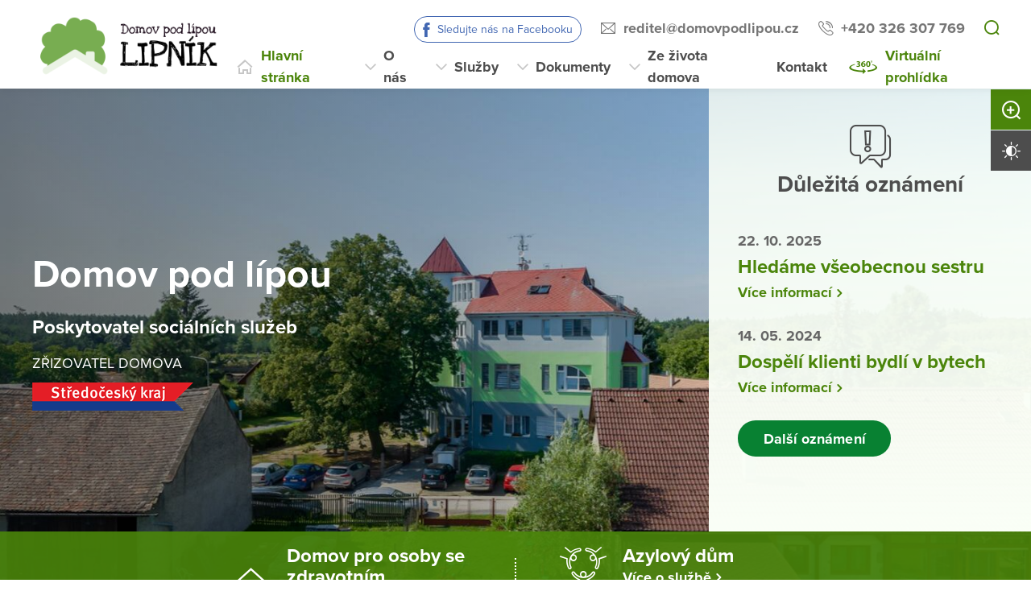

--- FILE ---
content_type: text/html; charset=utf-8
request_url: https://www.domovpodlipou.cz/
body_size: 27976
content:
<!DOCTYPE html>
<html  class='no-js' lang="cs">
<head id="head"><title>
	Domov pod l&#237;pou Lipn&#237;k, poskytovatel soci&#225;ln&#237;ch služeb
</title><meta name="description" content="Domov pod lípou Lipník poskytuje pobytové, sociální, vzdělávací a ošetřovatelské služby lidem s mentálním postižením a podporuje rozvoj samostatnosti." /> 
<meta charset="UTF-8" /> 
<meta name="keywords" content="Domov pod lípou Lipník, středočeský kraj, Domov pro osoby se zdravotním postižením," /> 
<meta name="viewport" content="width=device-width, initial-scale=1.0, minimum-scale=1.0">
<meta http-equiv="X-UA-Compatible" content="IE=edge">
<base href="/">
<!-- Google Tag Manager -->
<script>(function(w,d,s,l,i){w[l]=w[l]||[];w[l].push({'gtm.start':
new Date().getTime(),event:'gtm.js'});var f=d.getElementsByTagName(s)[0],
j=d.createElement(s),dl=l!='dataLayer'?'&l='+l:'';j.async=true;j.src=
'https://www.googletagmanager.com/gtm.js?id='+i+dl;f.parentNode.insertBefore(j,f);
})(window,document,'script','dataLayer','GTM-59J3XX9');</script>
<!-- End Google Tag Manager --> 
<link href="/DV2-70/media/content/favicon.ico" type="image/x-icon" rel="shortcut icon"/>
<link href="/DV2-70/media/content/favicon.ico" type="image/x-icon" rel="icon"/>
<script>app=function(){var n=[],t=function(n){for(var t=0;t<n.length;t++)n[t].call(this)};return{ready:function(t){n.push(t)},fireReady:function(){t(n)}}}();document.getElementsByTagName("html")[0].setAttribute("class",document.getElementsByTagName("html")[0].getAttribute("class").replace("no-js","js"));var webp=new Image;webp.onerror=function(){document.getElementsByTagName("html")[0].classList.add("no-webp")};webp.onload=function(){document.getElementsByTagName("html")[0].classList.add("webp")};webp.src="[data-uri]"</script><!-- Google Tag Manager -->
<script>(function(w,d,s,l,i){w[l]=w[l]||[];w[l].push({'gtm.start':
new Date().getTime(),event:'gtm.js'});var f=d.getElementsByTagName(s)[0],
j=d.createElement(s),dl=l!='dataLayer'?'&l='+l:'';j.async=true;j.src=
'https://www.googletagmanager.com/gtm.js?id='+i+dl;f.parentNode.insertBefore(j,f);
})(window,document,'script','dataLayer','GTM-NLXVJ73D');</script>
<!-- End Google Tag Manager --><link href="/DPSMain/media/system/css/bootstrap.css" rel="stylesheet" type="text/css"/>
<link href="/DPSMain/media/system/css/slick.css" rel="stylesheet" type="text/css"/>
<link href="/DPSMain/media/system/css/jquery.fancybox.css" rel="stylesheet" type="text/css"/>
<link href="/DPSMain/media/system/css/style.css" rel="stylesheet" type="text/css"/>
<link href="/DPSMain/media/system/css/theme.min.css" rel="stylesheet" type="text/css"/>
<link href="https://domovy-css.virtualvisit.cz/DV2-70/theme.min.css" rel="stylesheet" type="text/css"/>
<link href="/DPSMain/media/system/css/contrast/contrast.min.css" rel="stylesheet" type="text/css"/>
<link rel="preload" href="/DPSMain/media/system/app/fonts/icomoon.woff2?mwwiy3" as="font" crossorigin="anonymous">  
<link rel="stylesheet" href="https://use.typekit.net/ppb8zwi.css"><meta property="og:title" content="Hlavní stránka">
<meta property="og:description" content="Domov pod lípou Lipník poskytuje pobytové, sociální, vzdělávací a ošetřovatelské služby lidem s mentálním postižením a podporuje rozvoj samostatnosti.">
<meta property="og:image" content="https://www.domovpodlipou.cz/getmedia/c6d4e0fb-19f9-43c0-847b-72a12f7395c5/Domov_Pod_Lipou-3.jpg.aspx?width=1920&amp;height=1045&amp;ext=.jpg">
<meta property="og:image:width" content="600">
<meta property="og:image:height" content="600">
<meta property="og:url" content="https://domovpodlipou.cz/">
<meta property="og:type" content="article">
</head>
<body class="LTR Chrome CSCZ ContentBody"  id="normal">
    
    <form method="post" action="/" id="form">
<div class="aspNetHidden">
<input type="hidden" name="__CMSCsrfToken" id="__CMSCsrfToken" value="ephU1jgu/rxFJmKOatOJ51zjoDO4sqHeL85GaTstnqQ4rvKfmBU8qNQ5y6D5pQhlsC2zqSvqJoyUeW+bpBBTqyJTgtfrt/+2uFDCxlKBbqA=" />
<input type="hidden" name="__EVENTTARGET" id="__EVENTTARGET" value="" />
<input type="hidden" name="__EVENTARGUMENT" id="__EVENTARGUMENT" value="" />

</div>

<script type="text/javascript">
//<![CDATA[
var theForm = document.forms['form'];
if (!theForm) {
    theForm = document.form;
}
function __doPostBack(eventTarget, eventArgument) {
    if (!theForm.onsubmit || (theForm.onsubmit() != false)) {
        theForm.__EVENTTARGET.value = eventTarget;
        theForm.__EVENTARGUMENT.value = eventArgument;
        theForm.submit();
    }
}
//]]>
</script>




<input type="hidden" name="lng" id="lng" value="cs-CZ" />
<script type="text/javascript">
	//<![CDATA[

function PM_Postback(param) { if (window.top.HideScreenLockWarningAndSync) { window.top.HideScreenLockWarningAndSync(1080); } if(window.CMSContentManager) { CMSContentManager.allowSubmit = true; }; __doPostBack('m$am',param); }
function PM_Callback(param, callback, ctx) { if (window.top.HideScreenLockWarningAndSync) { window.top.HideScreenLockWarningAndSync(1080); }if (window.CMSContentManager) { CMSContentManager.storeContentChangedStatus(); };WebForm_DoCallback('m$am',param,callback,ctx,null,true); }
//]]>
</script>


<script type="text/javascript">
	//<![CDATA[

var CMS = CMS || {};
CMS.Application = {
  "language": "cs",
  "imagesUrl": "/CMSPages/GetResource.ashx?image=%5bImages.zip%5d%2f",
  "isDebuggingEnabled": false,
  "applicationUrl": "/",
  "isDialog": false,
  "isRTL": "false"
};

//]]>
</script>
<div class="aspNetHidden">

	<input type="hidden" name="__VIEWSTATEGENERATOR" id="__VIEWSTATEGENERATOR" value="A5343185" />
	<input type="hidden" name="__SCROLLPOSITIONX" id="__SCROLLPOSITIONX" value="0" />
	<input type="hidden" name="__SCROLLPOSITIONY" id="__SCROLLPOSITIONY" value="0" />
</div>
    
    <div id="ctxM">

</div>
    
<!-- Google Tag Manager (noscript) -->
<noscript><iframe src="https://www.googletagmanager.com/ns.html?id=GTM-59J3XX9"
height="0" width="0" style="display:none;visibility:hidden"></iframe></noscript>
<!-- End Google Tag Manager (noscript) -->




  
  <div class="search-overlay">
    <a class="search-close">
      <div class="search-close-inner">
        <span class="esc">esc</span>
      </div>  
    </a>
    <div class="search-overlay-inner">
      <div class="search-overlay-content">
        <div class="header-search-box search-panel ">
          <div class="header-search-box-inner">
              <div class="header-search-box-inner-input search-panel-box">
                  <input name="DPSsearchImput" type="text" class="search-panel-input" placeholder="Zadejte prosím, co hledáte">
              </div>
              <div class="header-search-box-inner-btn">
                  <a class="search-panel-btn" href="/vyhledavani">Vyhledat</a>
              </div>
          </div>
        </div>
        <div class="header-search-helper">
          <div class="header-search-helper-title">
            Lidé často hledají
          </div>
          <ul>
	<li><a href="/kontakt"><u>Kontakt</u></a></li>
	<li><a href="/dokumenty"><u>Dokumenty</u></a></li>
	<li><a href="/sluzby"><u>Služby</u></a></li>
</ul>

        </div>
      </div>
    </div>  
  </div>
  
<div class="header-spacer  spacer-big"></div>
<header class='header-big'>
  <div class="pux-container">
    <div class="header">
        <div class="header-logo ">
          
          <a href="/" aria-label="Přejít na domovskou stránku">
            <span></span>
            <img src="/getattachment/4014bc40-ab6a-4c0a-8106-dada304bbfa9/DPS.aspx" title="" alt="" style="height:90px;">
            
          </a>
          
          
        </div>
        <div class="header-right">
          <div class="header-right-menu">
            
              <div class="header-top">
                <div class="header-top-logo">
                  <a href="/">
                    <span></span>
                    <img src="/getattachment/4014bc40-ab6a-4c0a-8106-dada304bbfa9/DPS.aspx" alt="">
                    
                  </a>
                </div>
                <div class="header-top-inner">
                  
                    <div class="header-top-item item-facebook">
                      <a class="header-facebook" tabindex="0" href="https://www.facebook.com/Domovpodlipou" target='_blank'>Sledujte nás na Facebooku</a>
                    </div>
                  
                    <div class="header-top-item">
                      <a class="header-email" tabindex="0" href="mailto:reditel%at%domovpodlipou.cz">reditel%at%domovpodlipou.cz</a>
                      
                    </div>
                  
                    <div class="header-top-item">
                      <a class="header-phone" tabindex="0" href="tel:+420 326 307 769">+420 326 307 769</a>
                      
                    </div>
                    
                    <div class="header-top-item">
                      <a tabindex="0" class="open-search" title="Vyhledávání"></a>
                    </div>
                  
                </div>
              </div>
            
            <div class="header-menu" role="navigation">

	<ul id="menuElem">
		<li class="Highlighted menu-home">
			<a href="/">Hlavn&#237; str&#225;nka</a>
		</li>
		<li class="menu-about">
			<a href="/o-nas">O n&#225;s</a>
			<ul>
				<li>
					<a href="/o-nas/kdo-jsme">Kdo jsme</a>
				</li>
				<li>
					<a href="/o-nas/dobrovolnicky-program">Dobrovolnick&#253; program</a>
				</li>
				<li>
					<a href="/o-nas/jak-nam-muzete-pomoct">Jak n&#225;m můžete pomoci</a>
				</li>
				<li>
					<a href="/o-nas/pomohli-nam">Pomohli n&#225;m</a>
				</li>
				<li>
					<a href="/o-nas/pracovni-prilezitosti">Pracovn&#237; př&#237;ležitosti</a>
				</li>
				<li>
					<a href="/o-nas/projekty">Projekty</a>
				</li>

			</ul>
		</li>
		<li class="menu-services">
			<a href="/sluzby">Služby</a>
			<ul>
				<li>
					<a href="/sluzby/jak-pozadat-o-sluzbu">Jak pož&#225;dat o službu</a>
				</li>
				<li>
					<a href="/sluzby/domov-pro-osoby-se-zdravotnim-postizenim">Domov pro osoby se zdravotn&#237;m postižen&#237;m</a>
				</li>
				<li>
					<a href="/sluzby/azylovy-dum">Azylov&#253; dům</a>
				</li>
				<li>
					<a href="/sluzby/uhrady-za-sluzby">&#218;hrady za služby</a>
				</li>

			</ul>
		</li>
		<li>
			<a href="/dokumenty">Dokumenty</a>
			<ul>
				<li>
					<a href="/dokumenty/dokumenty-pro-zadatele-1">Dokumenty pro žadatele</a>
				</li>
				<li>
					<a href="/dokumenty/ostatni-dokumenty">Ostatn&#237; dokumenty</a>
				</li>

			</ul>
		</li>
		<li class="menu-life">
			<a href="/ze-zivota-domova">Ze života domova</a>
			<ul>
				<li>
					<a href="/ze-zivota-domova/aktivity-uzivatelu">Aktivity uživatelů</a>
				</li>
				<li>
					<a href="/ze-zivota-domova/pripravovane-akce">Pl&#225;novan&#233; akce</a>
				</li>
				<li>
					<a href="/ze-zivota-domova/probehle-akce">Proběhl&#233; akce</a>
				</li>
				<li>
					<a href="/ze-zivota-domova/dulezite-oznameni">Důležit&#225; ozn&#225;men&#237;</a>
				</li>

			</ul>
		</li>
		<li class="menu-contact">
			<a href="/kontakt">Kontakt</a>
		</li>
		<li class="menu-360 map-hide">
			<a onclick="window.open(&#39;https://www.domovyonline.cz/www/prohlidky/Domov_Pod_lipou_Lipnik_f/&#39;, &#39;_blank&#39;); return false;" href="/virtualni-prohlidka">Virtu&#225;ln&#237; prohl&#237;dka</a>
		</li>

	</ul>


</div> 
</div>
 <div class="header-hamburger">
 <div class="facebook-placeholder"></div>
<a tabindex="0" class="open-search"></a>
 <a class="open-menu">
  <span></span>
    </a>
          </div>
      </div>
    </div>
  </div>
</header>   
<div class="option-box">
  <div class="option-box-size">
   <a  class="option-box-item size-plus" tabindex="0">
     <span>Zvětšit písmo</span>
   </a>
    <a  class="option-box-item size-minus" tabindex="0">
     <span>Zmenšit písmo</span>
   </a>
  </div>
  <div class="option-box-contrast">
   <a class="option-box-item contrast-item" tabindex="0">
      <span class="contrast-text-normal">Vysoký kontrast</span>
      <span class="contrast-text-hight">Výchozí kontrast</span>
    </a>
  </div>
</div>
<div class="header-helper"></div>
<main role="main" id="top">
	


<!-- Google Tag Manager (noscript) -->
<noscript><iframe src="https://www.googletagmanager.com/ns.html?id=GTM-NLXVJ73D"
height="0" width="0" style="display:none;visibility:hidden"></iframe></noscript>
<!-- End Google Tag Manager (noscript) -->
<div id="p_lt_ctl03_pageplaceholder_p_lt_ctl00_DPS_Slider_sliderContainer" class="slider-container" data-founder="">
    <div id="p_lt_ctl03_pageplaceholder_p_lt_ctl00_DPS_Slider_pnlSlider" class="slider-init " data-json="sliderSettings">
	
        

<div class="main-slider">
  <div class="main-slider-bgc" role="img" aria-label="SLIDER" data-lazy-type="div" data-img="/DV2-70/media/static-media/c6d4e0fb-19f9-43c0-847b-72a12f7395c5@w1920.jpg" data-webp="/DV2-70/media/static-media/c6d4e0fb-19f9-43c0-847b-72a12f7395c5@w1920.webp"></div>
  <div class="main-slider-inner">
    <div class="pux-container">
      <div class="main-slider-content">
        <h1>Domov pod lípou</h1>

<h3>Poskytovatel sociálních služeb</h3>

        
      </div>
      <div class="main-slider-arrows"></div>
    </div>  
  </div>  
  </div>  

<div class="main-slider">
  <div class="main-slider-bgc" role="img" aria-label="Slider 2" data-lazy-type="div" data-img="/DV2-70/media/static-media/df8466c9-0bb2-43b0-b01c-74dfc6dcb5c7@w1920.jpg" data-webp="/DV2-70/media/static-media/df8466c9-0bb2-43b0-b01c-74dfc6dcb5c7@w1920.webp"></div>
  <div class="main-slider-inner">
    <div class="pux-container">
      <div class="main-slider-content">
        <h1>Domov pod lípou</h1>

<h3>Poskytovatel sociálních služeb</h3>

        
      </div>
      <div class="main-slider-arrows"></div>
    </div>  
  </div>  
  </div>  

<div class="main-slider">
  <div class="main-slider-bgc" role="img" aria-label="Slider 5" data-lazy-type="div" data-img="/DV2-70/media/static-media/e7cdcee9-3bb7-4c14-9b20-faa343f16a7c@w1920.jpg" data-webp="/DV2-70/media/static-media/e7cdcee9-3bb7-4c14-9b20-faa343f16a7c@w1920.webp"></div>
  <div class="main-slider-inner">
    <div class="pux-container">
      <div class="main-slider-content">
        <h1>Domov pod lípou</h1>

<h3>Poskytovatel sociálních služeb</h3>

        
      </div>
      <div class="main-slider-arrows"></div>
    </div>  
  </div>  
  </div>  

<div class="main-slider">
  <div class="main-slider-bgc" role="img" aria-label="Slider 3" data-lazy-type="div" data-img="/DV2-70/media/static-media/06de39ca-fd7b-40ef-aa5f-70a08eda4cc5@w1920.jpg" data-webp="/DV2-70/media/static-media/06de39ca-fd7b-40ef-aa5f-70a08eda4cc5@w1920.webp"></div>
  <div class="main-slider-inner">
    <div class="pux-container">
      <div class="main-slider-content">
        <h1>Domov pod lípou</h1>

<h3>Poskytovatel sociálních služeb</h3>

        
      </div>
      <div class="main-slider-arrows"></div>
    </div>  
  </div>  
  </div>  

<div class="main-slider">
  <div class="main-slider-bgc" role="img" aria-label="Slider 4" data-lazy-type="div" data-img="/DV2-70/media/static-media/17ea78c5-e8de-41c8-94f3-8d117bed9d69@w1920.jpg" data-webp="/DV2-70/media/static-media/17ea78c5-e8de-41c8-94f3-8d117bed9d69@w1920.webp"></div>
  <div class="main-slider-inner">
    <div class="pux-container">
      <div class="main-slider-content">
        <h1>Domov pod lípou</h1>

<h3>Poskytovatel sociálních služeb</h3>

        
      </div>
      <div class="main-slider-arrows"></div>
    </div>  
  </div>  
  </div>  

<div class="main-slider">
  <div class="main-slider-bgc" role="img" aria-label="Slider" data-lazy-type="div" data-img="/DV2-70/media/static-media/3da5605a-d542-4c9d-91a7-095a7914f00b@w1920.jpg" data-webp="/DV2-70/media/static-media/3da5605a-d542-4c9d-91a7-095a7914f00b@w1920.webp"></div>
  <div class="main-slider-inner">
    <div class="pux-container">
      <div class="main-slider-content">
        <h1>Domov pod lípou</h1>

<h3>Poskytovatel sociálních služeb</h3>

        
      </div>
      <div class="main-slider-arrows"></div>
    </div>  
  </div>  
  </div>  
    
</div>
    
            <div class="slider-grey">
                <div class="slider-grey-icon"></div>
                <div class="pux-container">
                    <div class="slider-grey-inner">
                        <div class="slider-grey-title">Důležitá oznámení</div>
        
<div class="slider-grey-box">
  <a href="/o-nas/pracovni-prilezitosti/hledame-vseobecno-sestru" class="slider-grey-item">
    <div class="slider-grey-item-date">
       22. 10. 2025
      
    </div>
    <div class="slider-grey-item-title h3">
        Hledáme všeobecnou sestru
    </div>   
    <div class="slider-grey-item-link link link-arrow">
     Více informací
    </div>
  </a>
</div>  
<div class="slider-grey-box">
  <a href="/ze-zivota-domova/dulezite-oznameni/ukazka-duleziteho-oznameni" class="slider-grey-item">
    <div class="slider-grey-item-date">
       14. 05. 2024
      
    </div>
    <div class="slider-grey-item-title h3">
        Dospělí klienti bydlí v bytech
    </div>   
    <div class="slider-grey-item-link link link-arrow">
     Více informací
    </div>
  </a>
</div>  
                    <a id="p_lt_ctl03_pageplaceholder_p_lt_ctl00_DPS_Slider_repImportant_ctl03_hplImportant" class="btn btn-primary" href="ze-zivota-domova/dulezite-oznameni">Další oznámení</a>
                    </div>
                </div>
            </div>
        
    
    
  <div class="slider-service">
    <div class="pux-container">
      <div class="dynamic-container card-containe">
         <div class="line-helper"></div>

      
<div class="card-box-mini dynamic-box">
  <a href="/sluzby/domov-pro-osoby-se-zdravotnim-postizenim" class="card-item-mini" >
    <div class="card-item-mini-ico icon-card-0"></div>
    <div class="card-item-mini-content">
      <div class="h3">Domov pro osoby se zdravotním postižením</div>
      <div class="card-item-mini-content-link">
        <span class="link link-arrow">Více o službě</span>
      </div>
    </div>
  </a>  
</div>  

  <div class="line-helper"></div>


      
<div class="card-box-mini dynamic-box">
  <a href="/sluzby/azylovy-dum" class="card-item-mini" >
    <div class="card-item-mini-ico icon-icon-13"></div>
    <div class="card-item-mini-content">
      <div class="h3">Azylový dům</div>
      <div class="card-item-mini-content-link">
        <span class="link link-arrow">Více o službě</span>
      </div>
    </div>
  </a>  
</div>  

  <div class="line-helper"></div>


   </div>
   </div>
   </div>

    <div id="p_lt_ctl03_pageplaceholder_p_lt_ctl00_DPS_Slider_founderBox" class="slider-founder">
        <div id="p_lt_ctl03_pageplaceholder_p_lt_ctl00_DPS_Slider_pnlFounder" class="slider-founder-title">
	
            ZŘIZOVATEL DOMOVA  
        
</div>
        <img alt='' src='/getmedia/3466d652-b143-4c9c-be52-4efbd4d3323f/SK_trans-1.png.aspx?width=200&height=35&ext=.png'>
    </div>
</div>
<script>var sliderSettings = {"infinite":true,"speed":500,"fade":true,"cssEase":"linear","autoplay":true,"autoplaySpeed":3000,"arrows":true,"dots":false,"adaptiveHeight":true}</script>

<div class="widget-container bgc-white   ">
  
  <div class="widget-container-inner pux-container  ">
    <div class="pux-container">
    
    <div class="cta-block-big">  
    
  <h2 class="h1">Vítejte v našem domově!</h2>

<div class="cta-block-big-inner">
  <div class="cta-block-big-inner-left perex">
    <big>Domov pod lípou Lipník poskytuje pobytové, sociální, vzdělávací, výchovné a ošetřovatelské služby lidem s mentálním postižením. Lidem, kteří mají sníženou soběstačnost, a jejich životní situace vyžaduje pravidelnou podporu jiné fyzické osoby.</big>
    
      <div class="cta-block-big-btn">
        <a href="/o-nas/kdo-jsme" class="btn btn-primary"  >Více o domově</a>
      </div>  
    
  </div>
  <div class="cta-block-big-inner-right perex">
    <big>Důraz klademe na rozvoj samostatnosti a soběstačnosti, nácvik samostatného způsobu života, zajištění a naplnění fyzických, psychických a sociálních potřeb klientů.</big>
    
      <div class="cta-block-big-btn">
        <a href="/kontakt" class="btn btn-default"  >Kontaktujte nás</a>
      </div>  
    
  </div>
</div> 


   </div>  
   
    </div>
  </div>
</div><div class="widget-container bgc-main   widget-pattern  with-ico with-title"
>
  
      <div class="circle-btn">
        <span class="icon-card-13"></span>
      </div>
  
  <div class="pux-container">
    
        
          <h2 class="widget-title ">Poskytovaná služba</h2>
        
        
    
    <div class="widget-container-inner   pb-60">
      <div class="dynamic-container card-container">
        <div class="card-box-big dynamic-box box-half">
  <a href="/sluzby/domov-pro-osoby-se-zdravotnim-postizenim" class="card-item-big" >
    <div class="card-item-big-image">
      <div class="card-item-big-image-bgc" aria-hidden="true" data-lazy-type="div" data-img="/DV2-70/media/static-files/2fb4f334-9dc3-4fae-a122-c374da520243@w600.jpg" data-webp="/DV2-70/media/static-files/2fb4f334-9dc3-4fae-a122-c374da520243@w600.webp"></div>
    </div>
    <div class="card-item-big-content">
      <div class="card-item-big-content-ico icon-card-0"></div>
      <div class="card-item-big-content-top">Celková kapacita služby je 32 klientů.</div>
      <h3>Domov pro osoby se zdravotním postižením</h3>
      <div class="card-item-big-perex">
        ​Poskytovaná služba je pobytová a má nepřetržitý provoz.
      </div>
      <div class="card-item-big-link">
        <span class="link link-arrow">Více o službě</span>
      </div>
    </div>
  </a>  
</div>  <div class="card-box-big dynamic-box box-half">
  <a href="/sluzby/azylovy-dum" class="card-item-big" >
    <div class="card-item-big-image">
      <div class="card-item-big-image-bgc" aria-hidden="true" data-lazy-type="div" data-img="/DV2-70/media/static-files/fc5d97cb-ed36-4a2f-9454-b90731b6ea40@w600.jpg" data-webp="/DV2-70/media/static-files/fc5d97cb-ed36-4a2f-9454-b90731b6ea40@w600.webp"></div>
    </div>
    <div class="card-item-big-content">
      <div class="card-item-big-content-ico icon-icon-13"></div>
      <div class="card-item-big-content-top"></div>
      <h3>Azylový dům</h3>
      <div class="card-item-big-perex">
        
      </div>
      <div class="card-item-big-link">
        <span class="link link-arrow">Více o službě</span>
      </div>
    </div>
  </a>  
</div>  

      </div> 
      
    </div>  
  </div>
</div><div class="widget-container bgc-gray    with-ico with-title"
>
  
      <div class="circle-btn">
        <span class="icon-separator-2"></span>
      </div>
  
  <div class="pux-container">
    
        
          <h2 class="widget-title ">Nepřehlédněte</h2>
        
        
    
    <div class="widget-container-inner   pb-80">
      <div class="dynamic-container inportant-container">
        
<div class="important-box dynamic-box box-half" data-notification-category="" >
  <a href="/o-nas/pracovni-prilezitosti/hledame-vseobecno-sestru" class="important-item">
      <div class="important-item-date">
         22. 10. 2025
      </div>
      <div class="important-item-title">
          Hledáme všeobecnou sestru
      </div>   
      
      <div class="important-item-link link link-arrow">
        Více informací
      </div>
  </a>
</div>
<div class="important-box dynamic-box box-half" data-notification-category="" >
  <a href="/ze-zivota-domova/dulezite-oznameni/ukazka-duleziteho-oznameni" class="important-item">
      <div class="important-item-date">
         14. 05. 2024
      </div>
      <div class="important-item-title">
          Dospělí klienti bydlí v bytech
      </div>   
      
      <div class="important-item-link link link-arrow">
        Více informací
      </div>
  </a>
</div>

      </div> 
      
    </div>  
  </div>
</div>
<div class="pux-container">
<div class="small-container">



<div class="row"><div class="col-lg-6">



</div><div class="col-lg-6">



</div></div>



</div>
</div>


<div class="widget-container bgc-white with-ico with-title"><div class="circle-btn"><span class="icon-separator-3"></span></div><div class="pux-container"><h2 class="text-center widget-title">Ze života našeho domova</h2><div class="events-box  title-box"><div class="events-box-left"><h3>Připravované akce</h3><div class="event-line"></div></div><div class="events-box-right past"><h3>Proběhlé akce</h3><div class="event-line"></div></div></div><div class="events-box"><div class="events-box-left past"><h3 class='event-respo-title'>Připravované akce</h3>Momentálně žádné akce nepřipravujeme.
<div class="button-container"><div class="button-item"><a class="btn btn-primary" href="/ze-zivota-domova/pripravovane-akce">Další akce</a></div></div></div><div class="events-line"></div><div class="events-box-right events-big"><h3 class='event-respo-title'>Proběhlé akce</h3>
  <div class="event-container">
    <div class="event-container-left">
  
<div class="event-box event-big-parent">
  <a href="/ze-zivota-domova/probehle-akce/prevzali-jsme-automobil" class="event-item">
    <div class="event-item-image">
      
        <div class="event-item-image-bgc top-center" data-lazy-type="div" data-img="/DV2-70/media/static-files/01859270-ea50-4523-80d6-729504a76f76@w400.jpg" data-webp="/DV2-70/media/static-files/01859270-ea50-4523-80d6-729504a76f76@w400.webp"></div>
      
        
      
    </div>
    <div class="event-item-content">
      <div class="event-item-content-date">
        06. 07. 2024
      </div>
      <h3>Převzali jsme automobil</h3>
      <div class="event-item-content-perex">
        V minulých dnech jsme obdrželi od našeho váženého sponzora společnosti Forvia Foundation automobil. Není to obyčejný automobil, můžeme s ním jet na...
      </div>
      <div class="event-item-content-link">
        <span class="link link-arrow">Více o této akci</span>
      </div>  
      
    </div>  
  </a>  
</div>  

  </div>
  <div class="event-container-right">
   
  
<div class="event-box ">
  <a href="/ze-zivota-domova/probehle-akce/probihajici-stavebni-upravy" class="event-item">
    <div class="event-item-image">
      
        <div class="event-item-image-bgc " data-lazy-type="div" data-img="/DV2-70/media/static-files/c01f413c-b6d8-49a4-9507-7fd01c54c4db@w400.jpg" data-webp="/DV2-70/media/static-files/c01f413c-b6d8-49a4-9507-7fd01c54c4db@w400.webp"></div>
      
        
      
    </div>
    <div class="event-item-content">
      <div class="event-item-content-date">
        13. 05. 2024
      </div>
      <h3>Navštívila nás svobodná cirkusová skupina</h3>
      <div class="event-item-content-perex">
        Přijela k nám skupina&nbsp; &nbsp;
      </div>
      <div class="event-item-content-link">
        <span class="link link-arrow">Více o této akci</span>
      </div>  
      
    </div>  
  </a>  
</div>  
   
  
<div class="event-box ">
  <a href="/ze-zivota-domova/probehle-akce/slavnostni-otevreni-bytu-v-benatkach-n-j" class="event-item">
    <div class="event-item-image">
      
        <div class="event-item-image-bgc " data-lazy-type="div" data-img="/DV2-70/media/static-files/c819bfd9-23d0-4158-8cb0-56aa5cd41384@w400.jpeg" data-webp="/DV2-70/media/static-files/c819bfd9-23d0-4158-8cb0-56aa5cd41384@w400.webp"></div>
      
        
      
    </div>
    <div class="event-item-content">
      <div class="event-item-content-date">
        03. 06. 2024
      </div>
      <h3>Slavnostní otevření bytu v Benátkách n.J.</h3>
      <div class="event-item-content-perex">
        Dne 3. 6. 2024 jsme slavnostně zprovoznili pracoviště - bytovou jednotku na adrese Husovo nám. 39, Benátky nad Jizerou. V bytě budou v domácnosti...
      </div>
      <div class="event-item-content-link">
        <span class="link link-arrow">Více o této akci</span>
      </div>  
      
    </div>  
  </a>  
</div>  
   
  
<div class="event-box ">
  <a href="/ze-zivota-domova/probehle-akce/navsteva-v-bezdecine" class="event-item">
    <div class="event-item-image">
      
        <div class="event-item-image-bgc " data-lazy-type="div" data-img="/DV2-70/media/static-files/726c7079-5094-4c05-a602-0a53ec94bdd0@w400.jpg" data-webp="/DV2-70/media/static-files/726c7079-5094-4c05-a602-0a53ec94bdd0@w400.webp"></div>
      
        
      
    </div>
    <div class="event-item-content">
      <div class="event-item-content-date">
        18. 09. 2023
      </div>
      <h3>Návštěva v Bezděčíně</h3>
      <div class="event-item-content-perex">
        V neděli 17. 9. 2023 jsme byli na výletě
      </div>
      <div class="event-item-content-link">
        <span class="link link-arrow">Více o této akci</span>
      </div>  
      
    </div>  
  </a>  
</div>  
   

  </div>
  </div>

<div class="button-container"><div class="button-item"><a class="btn btn-default" href="/ze-zivota-domova/probehle-akce">Další akce</a></div></div></div></div></div></div><div class="widget-container bgc-dark    with-ico with-title"
>
  
      <div class="circle-btn">
        <span class="icon-separator-14"></span>
      </div>
  
  <div class="pux-container">
    
        
          <h2 class="widget-title ">Mohlo by vás zajímat</h2>
        
        
    
    <div class="widget-container-inner   pb-60">
      <div class="dynamic-container banner-container">
        <div class="banner-box dynamic-box box-half">
  <a href="/o-nas/dobrovolnicky-program"  class="banner-item style-2">
    <div class="banner-item-bgr" aria-hidden="true" data-lazy-type="div" data-img="/DV2-70/media/static-files/d0a96571-9769-4e67-9f58-c3ee544d448c@w800.jpg" data-webp="/DV2-70/media/static-files/d0a96571-9769-4e67-9f58-c3ee544d448c@w800.webp"></div>
    <div class="banner-item-inner">
      <div class="banner-item-inner-content">
        <div class="banner-item-inner-content-row">
          <div class="banner-item-helper">
            <div class="banner-item-inner-content-title h2">
              
              Dobrovolnický program
            </div>
              
          </div>  
          
            <div class="banner-item-inner-content-row-btn"></div>  
          
        </div>
      </div>  
    </div>  
  </a>
</div><div class="banner-box dynamic-box box-half">
  <a href="/o-nas/pomohli-nam"  class="banner-item style-2">
    <div class="banner-item-bgr" aria-hidden="true" data-lazy-type="div" data-img="/DV2-70/media/static-files/7271b2a0-b410-41ad-bf3f-f66f175aeba7@w800.jpg" data-webp="/DV2-70/media/static-files/7271b2a0-b410-41ad-bf3f-f66f175aeba7@w800.webp"></div>
    <div class="banner-item-inner">
      <div class="banner-item-inner-content">
        <div class="banner-item-inner-content-row">
          <div class="banner-item-helper">
            <div class="banner-item-inner-content-title h2">
              
              Pomohli nám
            </div>
              
          </div>  
          
            <div class="banner-item-inner-content-row-btn"></div>  
          
        </div>
      </div>  
    </div>  
  </a>
</div>

      </div> 
      
    </div>  
  </div>
</div>
<div class="pux-container">
<div class="small-container">



<div class="row"><div class="col-lg-6">



</div><div class="col-lg-6">



</div></div>



</div>
</div>
<div class="widget-container bgc-white    with-ico"
>
  
      <div class="circle-btn">
        <span class="icon-separator-5"></span>
      </div>
  
  <div class="pux-container">
    
    <div class="widget-container-inner   ">
      <div class="dynamic-container banner-container">
        <div class="banner-box dynamic-box box-single">
  <a href="https://www.domovyonline.cz/www/prohlidky/Domov_Pod_lipou_Lipnik_f/" target='_blank' class="banner-item style-2">
    <div class="banner-item-bgr" aria-hidden="true" data-lazy-type="div" data-img="/DV2-70/media/static-files/50dbd736-4628-4b54-849c-1309466db19f@w800.jpg" data-webp="/DV2-70/media/static-files/50dbd736-4628-4b54-849c-1309466db19f@w800.webp"></div>
    <div class="banner-item-inner">
      <div class="banner-item-inner-content">
        <div class="banner-item-inner-content-row">
          <div class="banner-item-helper">
            <div class="banner-item-inner-content-title h2">
              
              Virtuální prohlídka
            </div>
              
          </div>  
          
            <div class="banner-item-inner-content-row-btn"></div>  
          
        </div>
      </div>  
    </div>  
  </a>
</div>

      </div> 
      
    </div>  
  </div>
</div><div class="widget-container bgc-white   "
>
  
  <div class="pux-container">
    
    <div class="widget-container-inner   ">
      <div class="dynamic-container gallery-container">
         

<div class="row gallery-widget-row w-100">
  
<div class="col-xs-12 col-md-6 col-lg-4">
  <a aria-label="Otevřít obrázek" data-caption="" href="/getattachment/content/gallery/Hlavni-stranka/02_Domov_Pod_Lipou.png.aspx" data-fancybox="images-33242" class="no-ico">
    <div class="detail-photo">
      <div class="detail-photo-bgr" aria-label="" data-lazy-type="div" data-img="/DV2-70/media/static-files/6551935c-b265-4d12-900e-7ff382b9affc@w800.png" data-webp="/DV2-70/media/static-files/6551935c-b265-4d12-900e-7ff382b9affc@w800.webp"></div>
    </div>
  </a>
  
</div><div class="col-xs-12 col-md-6 col-lg-4">
  <a aria-label="Otevřít obrázek" data-caption="" href="/getattachment/content/gallery/Hlavni-stranka/05_Domov_Pod_Lipou.png.aspx" data-fancybox="images-33242" class="no-ico">
    <div class="detail-photo">
      <div class="detail-photo-bgr" aria-label="" data-lazy-type="div" data-img="/DV2-70/media/static-files/8fd79b2e-dbd5-43b3-8908-9acdcb4548d4@w800.png" data-webp="/DV2-70/media/static-files/8fd79b2e-dbd5-43b3-8908-9acdcb4548d4@w800.webp"></div>
    </div>
  </a>
  
</div><div class="col-xs-12 col-md-6 col-lg-4">
  <a aria-label="Otevřít obrázek" data-caption="" href="/getattachment/content/gallery/Hlavni-stranka/08_Domov_Pod_Lipou.png.aspx" data-fancybox="images-33242" class="no-ico">
    <div class="detail-photo">
      <div class="detail-photo-bgr" aria-label="" data-lazy-type="div" data-img="/DV2-70/media/static-files/0d196e17-9fa7-435c-b88f-ac8fb1428eb9@w800.png" data-webp="/DV2-70/media/static-files/0d196e17-9fa7-435c-b88f-ac8fb1428eb9@w800.webp"></div>
    </div>
  </a>
  
</div><div class="col-xs-12 col-md-6 col-lg-4">
  <a aria-label="Otevřít obrázek" data-caption="" href="/getattachment/content/gallery/Hlavni-stranka/09_Domov_Pod_Lipou.png.aspx" data-fancybox="images-33242" class="no-ico">
    <div class="detail-photo">
      <div class="detail-photo-bgr" aria-label="" data-lazy-type="div" data-img="/DV2-70/media/static-files/b6162a1f-f61e-4dd1-a5ce-9939caf831cc@w800.png" data-webp="/DV2-70/media/static-files/b6162a1f-f61e-4dd1-a5ce-9939caf831cc@w800.webp"></div>
    </div>
  </a>
  
</div><div class="col-xs-12 col-md-6 col-lg-4">
  <a aria-label="Otevřít obrázek" data-caption="" href="/getattachment/content/gallery/Hlavni-stranka/10_Domov_Pod_Lipou.png.aspx" data-fancybox="images-33242" class="no-ico">
    <div class="detail-photo">
      <div class="detail-photo-bgr" aria-label="" data-lazy-type="div" data-img="/DV2-70/media/static-files/05b26e0e-1c1e-4e5f-9960-d2aa8792c114@w800.png" data-webp="/DV2-70/media/static-files/05b26e0e-1c1e-4e5f-9960-d2aa8792c114@w800.webp"></div>
    </div>
  </a>
  
</div><div class="col-xs-12 col-md-6 col-lg-4">
  <a aria-label="Otevřít obrázek" data-caption="" href="/getattachment/content/gallery/Hlavni-stranka/14_Domov_Pod_Lipou.png.aspx" data-fancybox="images-33242" class="no-ico">
    <div class="detail-photo">
      <div class="detail-photo-bgr" aria-label="" data-lazy-type="div" data-img="/DV2-70/media/static-files/d073e18d-6842-4f4c-be77-7996867afac6@w800.png" data-webp="/DV2-70/media/static-files/d073e18d-6842-4f4c-be77-7996867afac6@w800.webp"></div>
    </div>
  </a>
  
</div>

<div class="Pager">
    
</div>


</div> 



      </div> 
      
      <div class="pt-50 text-center">
        <a href="/o-nas/kdo-jsme" class="btn btn-primary">Více zde</a>
      </div>  
      
    </div>  
  </div>
</div>
    <a href="#top" class="back-to-top"><span>top</span></a>
</main>

<footer>
  
<div class="pux-container">
  <div class="footer-top  ">
    <div class="footer-top-item">
      <div class="footer-address">
        
        <div class="footer-address-inner">
          <strong>Domov pod lípou, poskytovatel sociálních služeb</strong><br />
Dětská 361,<br />
289 24 Milovice
        </div>
          
      </div>
      <div class="footer-contact">
        <div class="footer-contact-item">
          <a href="https://maps.app.goo.gl/LFhHXNiF33vuWoWy9" target="_blank" class="footer-map-link">Ukázat na mapě</a>
          
            <a href="tel:+420 326 307 769" class="insert-phone">+420 326 307 769</a>
           
          
            <a href="mailto:reditel%40domovpodlipou.cz" class="insert-mail">reditel&#064;domovpodlipou.cz</a>
           
           
           
        </div>
         
      </div>  
    </div>
       
    <div class="footer-top-item">
      <div class="footer-links">
         
          <div class="footer-links-title">Odkazy</div>
         
          
          <a href="/mapa-webu"  target='_blank'>Mapa webu</a>
        
          
          <br><a href="/gdpr"  target='_blank'>GDPR</a>
         
          
          <br><a href="/prohlaseni-o-pristupnosti"  target='_blank'>Prohlášení o přístupnosti</a>
         
          
          <br><a href="https://www.kr-stredocesky.cz/web/socialni-oblast/prehled-sluzeb-v-kraji"   target='_blank'>Rozcestník sociálních služeb</a>
         
         
         
         
      </div>
      <div class="footer-links">
         
          <div class="footer-links-title">Další odkazy</div>
         
          
          <a href="https://www.domovysck.cz/"  target='_blank'>Rozcestník PO Středočeského kraje (oblast sociální)</a>
        
        
        
      </div>
      <div class="footer-social">
        
      </div>
    </div>
    <div class="footer-top-item">
      <div class="footer-logos ">
        
          <div class="footer-logo-item">
              
            <a href="https://stredoceskykraj.cz" target="_blank" class="footer-logo" aria-label="">
              <img  data-lazy-type="img" data-img="/DV2-70/media/static-files/61102dab-9c5e-4f63-b729-c686a2584f48@w300.png" data-webp="/DV2-70/media/static-files/61102dab-9c5e-4f63-b729-c686a2584f48@w300.webp" alt=""/>
            </a>
            <a href="" target="_blank" class="footer-logo-link link-formated">
              <small>Krajský úřad Středočeského kraje, Zborovská 11, 150 21 Praha 5</small>
            </a>
          </div>
        
        
       </div> 
    </div>
  </div>
</div>
<div class="copyright">
  <div class="pux-container">
    <div class="footer-bottom row">
      <div class="col-12 col-lg-6">
        © 2026 Copyright Domovy online. Všechna práva vyhrazena.
      </div>
      <div class="col-12 col-lg-6">
        V rámci projektu&nbsp;<a href="https://www.domovyonline.cz/webove-stranky" target="_blank" aria-label="domovaonline.cz"><font color="#696969">Domovy online</font></a>&nbsp;vytvořil&nbsp;<a href="http://www.virtualvisit.cz/" target="_blank" aria-label="virtualvisit.cz"><img alt="" src="/DPSMain/media/system/img/Virtual-Visit-Logo-Positive.png"></a> &nbsp; ve spolupráci s&nbsp;<a href="https://www.puxdesign.cz/" target="_blank"><font color="#696969">PUXdesign.cz</font></a>
          
      </div>
    </div>
  </div>
</div>

  
</footer>





<script src="/DPSMain/media/system/js/jquery.min.js"></script>
<script src="/DPSMain/media/system/js/intersection-observer.js"></script>
<script src="/DPSMain/media/system/js/pux-lazyload.js"></script>
<script src="/DPSMain/media/system/js/popper.js"></script>
<script src="/DPSMain/media/system/js/bootstrap.js"></script>
<script src="/DPSMain/media/system/js/jquery.fancybox.js"></script>
<script src="/DPSMain/media/system/js/jquery.selectric.js"></script>
<script src="/DPSMain/media/system/js/slick.js"></script>
<script src="/DPSMain/media/system/js/pux-ajax.js"></script>
<script src="/DPSMain/media/system/js/pux-components-infiniterepeater.js"></script>
<script src="/DPSMain/media/system/js/pux-device.js"></script>
<script src="/DPSMain/media/system/js/pux-helpers-cookie.js"></script>
<script src="/DPSMain/media/system/js/pux-helpers-change-url.js"></script>
<script src="/DPSMain/media/system/js/pux-helpers-url.js"></script>
<script src="/DPSMain/media/system/js/pux-helpers-string.js"></script>
<script src="/DPSMain/media/system/js/pux-video.js"></script>
<script src="/DPSMain/media/system/js/pux-slider.js"></script>
<script src="/DPSMain/media/system/js/pux-map-v2.js"></script>
<script src="/DPSMain/media/system/js/pux-modal.js"></script>
<script src="/DPSMain/media/system/js/masonry.pkgd.min.js"></script>
<script src="/DPSMain/media/system/js/jquery.validate.js"></script>
<script src="/DPSMain/media/system/js/pux-validation.js"></script>
<script src="/DPSMain/media/system/js/moment-with-locales.js"></script>
<script src="/DPSMain/media/system/js/bootstrap-material-datetimepicker.js"></script>
<script src="/DPSMain/media/system/js/DPS-plugins.js"></script>
<script src="/DPSMain/media/system/js/DPS-design.js"></script>
<script src="/DPSMain/media/system/js/DPS-ui.js"></script>
<script src="/DPSMain/media/system/js/DPS-filter.js"></script>
<script src="/DPSMain/media/system/js/DPS-main.js"></script>


    <script src="/Env/env-78F70AD19A2C3445E4D2B818908C480D.js" type="text/javascript"></script><script type="text/javascript">
//<![CDATA[
Sys.WebForms.PageRequestManager._initialize('manScript', 'form', ['tctxM',''], [], [], 90, '');
//]]>
</script>

    

<script type="text/javascript">
//<![CDATA[

var callBackFrameUrl='/WebResource.axd?d=beToSAE3vdsL1QUQUxjWdWvDQTtChMugLU-pamb5Ethu08oHoD1K3QuusQjc-AZzES_eCZujYdx3iqqfPqNH0g2&t=638246409643328042';
WebForm_InitCallback();//]]>
</script>
<script>
app.fireReady();
</script>
<script type="text/javascript">
//<![CDATA[

theForm.oldSubmit = theForm.submit;
theForm.submit = WebForm_SaveScrollPositionSubmit;

theForm.oldOnSubmit = theForm.onsubmit;
theForm.onsubmit = WebForm_SaveScrollPositionOnSubmit;
//]]>
</script>
  <input type="hidden" name="__VIEWSTATE" id="__VIEWSTATE" value="wT5JyX0hSjP8zctjFLwGoaY5Gsu2D1lOinsm1ST305+pS5j16w4tAXTsbhOAqcQ6vGEc805OEfSbnvjJBmsMl0NgbchkNDppfMYAGTWOPvFjJcCP1qVwwG98k29NsymUJNczpiFAomfl3Pfr/iSoFpDMIvBhE8R2Q09GLAvxsu1yQTnwCyAbXReIwp8V2eVySPp9JnRxEb586ttOxuET3JYv+f067/GJTO9Dewv30lwMVo6qTk36/TYFF+OlcQGnRp+2WVSKXDpxxiNZ5BCCMdKMyK/5/bzrZw3gSCP7aBUsU0YioukN/S1fdKfYshZVsjc864LHWY3YVYxWql5R7giJTDbwzHbtNmW7rRSfV9kEfFrCHeyNbDYanbLs7ukgWY0vesF2GFxVHJ6PYE5EwFneg/f5iC36QtEXzh4MRIU8qquseg6rPtySiH0pA/XiwHItuOxkUvesNWTPffZlM7xq4vAuWV30XG1OWAPgmVR8SvOFuAqWfoHGZKTaDGBBjW93luSAT+pFKPAvXmIIfVdntKsYj3sLHL1vfLeI/e3cEclzpoddOC/G1+tJ47wIA8dTSKgzn6AQlETE6EMDZdCjasUlOBZAiKXX6aDgoEsLcXl6jhc+F1tlc9TsAgVWEW731tqP+xNQJ/JK8PKV5P70g1CVLI9MdDkupMj0I2ySne5AteVFqhGvGEsQm4JrKJZEaY4CfuaJiaE/E8sAQFfrLfRMzBufQWsPhw+7NiNytHcBvWatbMcUjndBbUB4FL2kMeFUeQ5lAtPK3I3mKKglilq1JuCy7Nx+bmloU7jZ9dC7oqwAmPfJjN1e8MPck5RlS+eKPxcL1Ji4ffCTXfr7lGuAviCaB/N9C1T4iBT4toNgfjRC+K80IvMsRZzUEd/5vMJzsOCNIhOmu9zD1nObElv1KCa1XdQBTdVHdxyIisR4g1Il9JNckCToUFZBqrP9LjyDzphF8Lm5ZB9lTGZ7OGZAP20uNYf+GBw8jtzzraKBM4XPusNCeYYqeplt9UjCD928eJqDk3R26S382jfhvgp035QG6O3iCaRgA7mINUXGmP8AERj+k66G4toUXDX2X09Zz8/R7wSkPVzeEVwgFua0Z5h9MYlNWtM17TooG2MFI44I4Hg8IWXhwlbWRK8e149qRdq7OKt676X2HvT9oxRIkroHleiotG/xrn6LsSuD7yhvdZ9W2/Xp810x4Wgk0LJ+1aGEOt+G8LZ+1jK7ZOvHD7HZ377TJ2DH08sqQybIC3Dg3rKo1zHlymgsE4gtCQ6tg8697d3iAOsdDfDVvpdOLic6Y1oadD18OzELGHAgobLi9CCX4oKe8ZbalGf3rsT/nRDynVwWywzD52N/WNfrKZwy1cKTwmvvGnDdCDNWZ61l1DQ3MAh6zVF7DEAKiHj6u06cMtk2foHR8e7yOBVYc9vKeOD3zVRLhSq51RwaA6rICc2xpf64wHzp0H92BS1HPh+tnmMLml+vB1AYY7TbeFlMkHlFU1nI+JmAGkaw4EUU44TPC0BP/4z214yNLQEKQxUZEWe/OnCnilkSNSX7v5lHmAUqUWz2Uzyv3Kv7nDdZ+Ix7WOUdKN/62a/oFoXu1v2cPj3/KtINiK1AXd42i6neKOo9IEYdxyEULyvfQ6oVDlPsuoLbo9dUkxOKe3mMLjAqCwBIItMf+tviN3uiHHvED/3IWrSFLE2/KZQ7y/H925GrwPwrzWCMj9KER7APPgJtI7OLjeG3Av7UC1vCBR/FKCnpvWWQeYGQkz2egDX1dnuNgsUE2YFLyk2dOxAcezox2OcCBycQm5bUPiXbNJXxX9tfo/FVHDqbYnBktwJfzxRN1ZI73YQD8RKoClY75mP8ZK4BuZq79ZlI9rbodze9MFK/o92olHYnw7TlQLmb8ajvtKIjxJUKga2EYvIc23BwqUBIBG2rh5NwEeqW2BAr/TnAsatVTRfBbo66cWAmID3EOjy1B8eFdXwjS2oSiQc0zAe+8dAUHizpsUHkU3aOUv8wcv7mgx1WXJkygi0a5XIfH22yCtQMxTCu8yuyzQE21IdFiplH98lG4XhX64PzNVckUBaqWP6NMLUdPF5L20AjL1TkqG6ZFlZ7QhTUd3JSOGaEZWNZS0j6NOi/dZj84LJOoI0gR0P8mqkKnAb9aoUZTdovKt/RD3abV47kqj2WZootbwKLmmcAmTI05ywQQ2BGq1cEEoROhMxqCb0gDrhdbXabR99v8FuSO3FOHrCeRBdRRz4p4nshj7b3G0vQNthynRPOnElbc7/AM2aGBLEG6qB1A7pCU4mMpWNutQy1tGAXCg2yR9pCP4Ecsi/Ok1UNH9iMxglEaTbaCFrJBfqtJgTUuMtVVrNf+8wjenSmJgP9tOMuWfjEOJ64VeEMQSuTfOwP9Gqqh9FbwpI+D7WSVSWdZK990QHZWbnKDyzDHJ1iaQD9vjGxBszFw39D66G1F0OC8sTjnUww2LXhouNXTf8kofP5hTlOXtNZrK+2DemzcLYJnF/4h0jv2BWzEPNbQfXzKXC/wXvkGKz9PqpLz3yCvh1976jl6hrRzz2aw13jOLdukNz/ceThU1MIntsr8b0zX1KmsiGRyQ0io4LrPqrjHuZGC6KKJMEk1eusVkkVHOYGgq36iXQSh4I8JDWDAIvpMRzcoZ34rIlYz6WMCZ6j2EUiAu1KRXxLHXwaxsCe5b9jnwaPI4lChjnDvdR15XV7eklompWznKhSxBanbrolmfELcQE6fn0yfBTe2/7SCpmHObcVTItmlyh6KgZ0UsUs+5w7FzbWQm5LAHnT3seSbkIlKMNeGI518Ztsu0t47yydkpK5SRmQto8UXsxWZkHMdmWTysjdIM/vHEZF/F9V0rqin3noEWKtmNPSiMRB1OKcTh2z5vWI34dPUvwV55iP9b/pS34X37uF//Eju5U2namx5neBk4EbjZqn5r8z4myGHzCpi3NBmB5NCnILpCbl2q+7gO3Taw8H1/+ft+2QUpUvUPgwG6SnnQdQ3G5P5YBdXlRQwiVXj5Q5jPYZBcZQEvefqzJAbXdKuIfaO7ZJ518Htf4GYe7/mA99byiaA7otied6zI9UK5ZxBiOK7okezWZLqEipCHH81Ou1JBtGkzx7Ic6jw3P9BfqQ5i0o/nxL/vciLVJzcCUGVoFa0qFmToUy6QjaHFPSxOBTgCBielXDnBbu1JgBhg9hWY7CGL7xKIccF2O3hL4gT4YDR/w+h1JXMeTLCVkZR+SM9GWmSuV28R8bVzVMoy6ZuSX5C5kIYWeFNI3d3Yp4WoXY+EUQfGPXJsjPdPFA8XNLR30ZFdP1TwOZge0HXLPbVMp94jgMZPdvNF3DVKZ4fp8wHhkuAWNGwIA8eBkBCavNpFHGPhm51FmOFgSuYAoxsizm6KQNN8c4tlrYgUO92zfSSl/p9EVSLR2vh9/4c0y1rNXTNzbQyH1xtjFpoeelUGLSiyL9MeST2hbKH8WkVWa4RIsWhaHFctzx7Qy5e0bdnEWSL6iV4rfnDL+24x1ZZs880W7y1V9O9DwK9uFEaGhlLwZ9ZOgT1l6bNmSitK7MTQM533plmXu30ThMiOAotc+M3P9niUs+TFWj/asCXmE1HXPBhViwteSp1wDNPp4ma9+iWO/i828LCFvWUXriU35FlbjZnpMdgktNpCHapBzEdC8awEEgYn3PPReUgebt1tXSBa1ytgZ8pvFZAIrzej+tZpvcXTc9/748Mx0kn45J71/VNyV91+5aZ69F+ysU/FsPMrB2FgtsGNCjZyHdCAotfRbwW+DNZkREPcC6RJxdHhNf6B7lTN9y66lp30+VdOw8Xm9tdmOHcScNND1L1fzoPExAuCZrDOkmB4sJZN2NbTWFc4gesi3H7ZY6oJP/RPUNLybx/23bxLnNk+tU7VW8RO+jy4ujgBM1lTnFE8jxu7K7+tsTFkWmkgrZe9nrhSkGarGJMVnx367BNlw23XkTKNdzppY4FSl2E/oM44t/pFpylmkiiGtTTdCsX3JX6J1pSGQtW4Z/eRhDNQRQh0Kxp1tz/4wlX3Jlp72vykk9ZPND6VX7S8Jl6m7NiZPgAxZzWGJJRmIF4oBeVxtsxUT9J7eUOCbarYcVM4AwlZnUkRbmGYS+OCXuN43m3dpN3/TzGU2epkILPVcKbhr6MhwHCZzIT6UkjCgdC4go2w6lHqsekW+jsGy4ZSKPCe5q+J76It3oEC1HXJC4faCtf27Vnelon4Sg+jdyH/BPxNXIaKWA/6Nkc1o/DBGpKxcjuMEzZKZqMRQokc5QRTAaqRnS7iurqwm6N42zJCfB9o8NZ/5LvZ8dn5NM1YmrW1wTwRslBiswBZjLqKEcCbirmrETkgD15cBccuGoqzJR3r72xanR5PKx5KAsOYWdbh8+Te8SpwA5RwWWQsfHEs8sMqFP7e34eTex/iG1p1/nWKxG6jIld0z9yl7MnNSmleocKJWsLYYUFas1QDi3yyRlzxzozfv3GrTi5cs25A7GQbzbV0R4XuPIYXPVNJ/4A7Sb+jkO5Im3RIytuBnYgMm4dYY9x41kWsyyK1FnRQ71ycYWoHVqnx4k30JuE1wA0InPoIgxxALEykXf5UVFwoHUZ9o6Hy49Ylp1pLusyTED7isZJwN8spVpNRuBwNlw/n1aeVPQKZfWPULzdZbt3Gk8SW+bleiz93hUW9he+B+cGfZpXtHIBA/5V8fgtCNg2aqPV8vHLrqnU1l/p2ZStphwJ2tDXVZAXtZC6jlgj+A0UFqadrqb1flu9hEU5nK+L2fEnPTSQxWtHikf+wloML9dwS5RWaS19RbfFqUj9lGWd78ECdvq9Gn//CUPJS2Gzlu0038FTX4OdjfiVcvAVABeYY1ASKr1P5PRwjuYKWwqgtVaeQtAf8NHIDx4EekTPpXo6aNR0m1aALg8T4rLVC33OlQYV8r7ZiliU6D2NSiUIHTApoTAgmneeCA2udxybqzZJvCMCvhSMgHgtT0JFOlJ//ncOlya3zx/D9SwHc/Iy0/AmR/zC4+q/RnZlX/Tbnm8RKStOt+Fav+OMYfirYtDmB+Rni88zF2i1SxmSEbHNXko/[base64]/sXuy/HxHfnYgC0oOO1XTgigrgdJi6G8blWwA/uwX02eMRIsVyo+wQQ5L/MClaiRgD3qgxz5qogeUtKfxftikQyulmP0CkMzsb2DChAKfi33Ry+gq3+jdmG3QwgjJoMTKv4XDbpsEcp2Fr8GCuDK24RHl56QQh8L2RJOEcIjWUoY2rBlR3gt201UdZuj7HtMknYLCSMS1yHMgslLTuMtUebS9Tq2TIcP9kjVVIh3z3XUOH2RYZGYf9Uxza9we8VB9/VIA61O2dnjoVFR+esbNLTT4sdZ7jWvqJMG8TvK27mIx+9ZOf3N7gylJUA4cFMIj3GjcfFfhWz4731vo6PTBFrmKpd5dYbwZfQomp7NDT7I/5UZcrJcWC0WMHM8VMKrCLW20zxsg/Ijf+Dqiu3WjhK9IilnqdWZZeMGi/jq4VLWoEev2FTPp7zPYs7FBqiNWTsBNubHkmejT8s8b8YDSkynDgd/5Nt/9VPOOiLf+7wR+nv5KkKfvYYP8VotI+v+L0RaEvivdPX2DgcsMHSaJ6S0zoBZcVtSp7yI7sygex1aOX/ZI3m+HIJwN4lo1GPyHMy4qjXSH+YIR8kHWuynIBmOu5K6nxYV78ppchszZvFqGfbMQ/[base64]/rWgqu6zKmt2kpYAgpyD71QQQHyOFq59YnBDng5gBEaSfu89YGGKGV2lwoe3UvNL1DHPh8n6fdxgctzQUvBjGIfnwUP2NuChjFM5q5fO0oEDi0438MW69EVpEN494opEXb2ixnQnHfuOFkJcTSTZL+ESSA4kv1Yd8YwPJZkD0Kq3SS6jtDfW7wOPemICUd/eKsFClR+yZCAtRIT0oPHiQj4kadZjPVCrAf8Qd1mag6v4kt186dg+VKOhv/nscmj6XW3d9uGflfCv6fUnV9Pz9mihVbbDbmPFaXJzYU9mWqP/klnpLi6VIWPnU0VVdhS7JkQXnRU0n+HgseM9OXdgd5c2mGj75Xb/E9iXTTkeC2SutM/FIawopN5OyWmmBsVwE4W1g6DquZ45XWsvV4F1bOuUseHkSeAWYkUryLYhko1dC94+1GAlCZ19PkkFLWPjlq0lfr1BBqkRlkUpWu8hTQ/467DQUz6fWq5Aisrj4GhPqg9hbyuGKsb8CU/slUdURUOgloW+LZ4DzEpEDASf8miYlxjq/XITSfNu3rS9z+qP06h64jRzAXwxrQFbxjnZr/YPDonlq4+7tbrxVK4Mhzh3Pqx1Q7MojmVFs9uee8+vpTi9GzaIFuLWQSYKtbEiHxU2qPXoluIcERxzXEFYtxTEivVn73ZTSNU5IiICYZcXoH+QbrHhWPTSnlibdc94amFxfojoRi1iO/12QQ9uykI+FcVAAZyiw+AqcJzeVxS+zG5S6EKob69W0X24cJFnx9uaDmiN6nlBN61jqOTHtxOjLegFDP9kncFsJJgJ24FEsjtzTh50+A+yWLFXmGG3SIBBMZo6soIXVWO0e0qN/bDtVv/ksD3eEbMkSDYQymwt5kTi1GE11t7CbpPzrQNTjWr8bYGh8e52lWV2JQmUchQh44GZMlwhpYwCL6AS+hQSOwcv7Laz02ET0mljVltjtAG0JSorvExAbpse2UWfac2vO13Cfy5vuuUq9DnuWwrf/VZex2YBB2oCkFx7/uE4qtl9fVdMvlEkhUCB+/cIAHK3+XSAiYMkWIk/8T/1zKhEhPS4nz2qHv8KZCLLpFyCOCz/E8Q5CyQAHqDeW920n7wNq7UegbRpYx5lLSqHk+uxPTVIROkEupfm9tO5ZrUy3lQ+0Q5guoqM5YVxOYF07EA3y+C9ThqUXhh+h8f0cbX8W8M5/U4fD9pf0ZM6DTN9GJgdZLmtdyAV7Gsd6+7eICJsnup1QADlhePj4A2kaZMLOq7Ql0Gb9QMay7ZVPjTW5BTsAuKL/JmQjRTDNtqOjjPkeuQfqlov15zWE2BRdLamY7m+Fuwmxq22gghBeWnbkLOdbcgWE19z7zArJFs8/sxzIRXy8vEwk10wUFUrBGm9cbh9c46HZnv0U7LAlaudftd/4TKhSAfpen1C5HTiCcFtWF0KOzjnCDNNJYmTYZ/0K0DLtNOMD9nlVnjs5Gk8vUsOcYvTTLQfmkvdHNvdrzzuVdKVesz0ot4nNoNQQEU3xwLJAgdD7Hv67JA1nwImuqE/5uiA/0V59U0fIhhL3Z3AuAPlNeW5NAznuTuspGubbpQL9CX3utqTsYth/1un2kgSdKQeFTRf+TsnJ4x7sUO0qy+Qgd3Z1zHQlwSgibFF9z8T62qe9BM5SmdtUACJi1mu2/KMx4K6AeNtAMMnJNYUsDWu/HY29tEoJUsPHAQv7ngNVdGCQv9q2zS5StmWd2tjltAd7mRJlQAB8dkOR/N5EH3T3TSToc/gFYL/1p9niyBv2fVczsByfHUg8zt6c+ktCmfiIq4zeSIQE+B2VIQJvL07WW2Sbdv7jnKTi5Ug//b9sQb9EnRd0hXw+dc2bl6P39yrx/bk5mGD4S3HFRwXiPOQ/Oltad+YPo8ReOpfXXsUc2IEqkGQRQFyKI3ty2xr7z1/y6HOo9H+YmaL0FnelGtCl3vsXC8P5A6ohzRWs5jB2/afOC2D6oDtJXTMUosubH0D9o6LAE8Q+gFJAkI0yLRmCnf/[base64]/cA4WDQOKUixQn9vcnClm/fvgo3jnYmdIHwZJhQ5m7pXrzCRc9+9jKxYBF9jg3hBVJiMoIgASv5aAv3ILqByiPmqcxtjgl6xYUZY7MV7FPoCv9In4KLylQ29fSrQcxLeFzM0Cn2RvzlOi+8yKnmP/peXBkrelIeRP1/mJz7tSMRYO3cQugZDQyMBu+YfdySCDPBq7o1opfNVF5YZ1EQ07/H7FlwGpzXmoybBAs9Vw62vFuZ8KqWfzwmulDWGpejhIqG3hw7YVoOCeWZcAUk5Y+wkfbUYAUe9ysW7KdJCDcq4DQsTPfI+y4vKCp1THI5RQ2OZMCsmJ9eY9K9rxRhdaEbMugA/VFWAoT+vkUUpBlz0psjbLCVo4PqXgva7Z2Z1zInKH+JEDDo4f7km99asYcVkEtMZ0WMzBBU4BmQWomRNMw+9cTVMzgLfd5i0IddngbtB0ZyfSvq41MMA68HX/UXjEmQlGfniccKM4OuvG1i+fM6syFYpHo+9U9PO35GgGSm8R9eplyzNuvE8PxxQRbptyLaPUNrdIe8JI4l2d0viVVaGNArZHfziSHzUNjlLv6JGVlC4FksTDwCYrybpOlEoluZE/X4O5nltLrSq2CA/0dLLKrS+TXHhUQCU4y2Gg9IOn4Ff1TCl86jOlBV26jxW765CSthewxftlyLrQcDnA4FN9Ek7RMHGM7y1xFwNp/UM2bY+YzHRN+AX/4f6hg4vy4QCqxKkYt+8CtPgEaiAqz+U20fRcCSJAtaX4o4fZYJtCOcOUZ6BcWSNJBXe8bfclJ+fzY77YzNOtinCEu5l/lvF5353KpOL0dBfZLisEXFe/z6CQiZ/4aUNlGN89WJpGz+ElNKuMmAkawHzP8oI/tvBcEWMWKMbL4/DY3aTl01esRaE8dJNgH+i8e7WJ+UEnN1fDqdHeJY3A7tECVBTTpbSDchXj3lSdD7PFHQ3s3MbsRhLmbPSaFZsg8vO0MLvxfpXlY/zaVeFCPIhKkmY/G9HC12kYd+/boG7bMa4R53SUsTpcbA8ObRVELXsVvuEnTh3aDJZg40z0a8b3pxuxZpdtpGjrZPXCmKHjVovSFGI3qJ5BE+JR8+8bykTIA/nSyHeIuBbAOXDU11o/lxcLlkD29PZt9SOUsO7CfESqvKUhGQEOBmPBffuuhGJ3YcOcFg0YjUVC2ZTwquRV0iar5IxLzfN1fOsc70KJOPdRnV5V2aZ/0M8jHC3kTP7yfoJqUnFurfKhIV9q4T6Z9KtxcVXwEJivigW83BbBX+BnqlglhQjryEy5DTlELveXwt1/PCxKrVb4uDe/1GRgK1EzxllMu0Dgs1jZf5QrTH6uAJ/9Q1/UMfmb2JPsd72oLB2V6wRfYKhFj7SxsQwVslS9jV7ucghPsjEuXb/teRAkKkPrEIqjNCpgVQsFcjeFCgHkroVbRSBhfx+v/nWlZQ1aIVg2iztYt7ht2YB4ifeIbxVx5a+KArGT+vySe7tfgEP4uYzI+A3nK718UYzZYwb35aKE31Toiyup83pNTkzNKUY1qxJJgJ4pf5oed7kTQjAtXyUe+xXYOi8D+tGM1++6chZslcMX/KTY1yIsQxqJERWrkfzFP7DGiPFSBjmMpbDcAX362lyClWhDVkmgDd/k+jj6BkVs9w4RB4wK7ur5PY3XdoLwTOjupDGIOTrIxAa83U2WUeFHyuwEST0SlA4c4e/Ex/mn+UCel7posvq5/QL5wVihx1+EPrRpjVH6JRcd+BM4ybOlUBfOJBFcLcaEQNbIWnyOUDQKTL2Yy9BIcn8rpwYgakGiD+C83Ux3P+LCSK0JPu8Xynu0tRar6v+xlhWTQ40/S9INAYyg4D/rc1Fv7s3iRmHZ0B+heCeJQoj0GBrIxZ/xupe8xMqkXcMmuK92xJU4S95npcVu1IRAJawfbkTOIl9QqHIWiqCsNIeoXz17zCukYpI6VH8pgW1vE8HVMd6+/1Qe8vgA1/UA0EMmwBnQiXls078IWCLlkp7zH63QD3X+eAYgihyfLv1/5jshSUUnvS9IAsTwQ/FqUoG9RKGefuWd2VEKwiEH4sb/3c32FJyG19YJPsNkt/dMAVT4Vdb8H/42imufxZ4/vbryUrDBLgfELL+iKYN1Bef1ot834rc/7KpwSAm/9k3gYSEmGfw59k6T89M4zdGUN6O9oUPJrTIUCN5m/s5Y3Krmcuyd6+fF3PDbY4upyDaQuUBdb/lPY808H7iVO7PiU1NPdfUf/AAQr6HaXwStuqiKZ/MliQH8Wc3uenixvqqxu2lC2Ye+x+fRGgs34I9zehRTQpc2ZOMpVAKHhzEFAOffGMuXvUhU+0V6namtv0m5IFF4YlhmIK+clKIWmmWtPLxnVkTdEQHQFqAvoMY4py46s6b8xIGLenAb7f1yBAF4AV/ObiqRwOi5H43Lq+NcUQcKXHo8XpFBoW6f8aHM2vXToRpresHGpTIGhgb3HLe78Xu9hHR+hu3o0uZT6a9zUmRYJjFRqHNaeH9I1vOuTDcM1mBleHcYhxieW83ZL6NgnRwYiuXov4i5pfY5YlPujgE1Mo2bBKpl1wH/CR46nfX84oyMIiKr0CN8aHVeotukg/fWbcogBrJlM3lsRGdqlA0G8cotfoXwpr7qQvIcz9S62J1HieQqbsEIdq0RWNGitA4OZvFDbmMGTmdCPKG/2O84y1bt7bGYHMXSNoHZGF0aNMR1qcohgTilwLyzoObSWx23tdzW6GDP5WTIZ02ZNxIH9c1N7WC2Xol2XcPXUM7FOqlm3E7mQbU3EnrllkpyumPcWwZ0sF7/+JzFKIoe7TQDXPRyzbmKRg3yLYaFnDGCyzKCqaRbJiyrDLJBl7EwCIyReNkMAqQKDwjpjUpVlL4dql9F8rlu3sPkgTqrcOogoaFErclkjLrbXDnaTem/997J37KradB3/qFVJTgoDDHqZM8SHyKypoFYz6G7jHIlo/XZntPAyoVgsVj5w5z8I6P6AgMZ+hKOfmHaI1vcp/g4w4bowKEOi767gcWXT3BXwGcBLODwC6POELn1y8bXHWZGc+sdoz1oFSY4Wbix3azoRPOAboOlWlT4hvXdhukhEwDHLobP72ktsz8Tm1cwUt+bSltM4tCWHZ8bL8JxnIsDzNfaL/hpCaFSFsSwcvTiFaxUq1DdGwpMYcN6agZsAc5naY69MmiQd97w5L0+T95rxTXK/D5+Lh+IxU33vi1D4+lxu3gRfA+3bzZp0tqlylQnrv7fmYRY7M2/mUv+y6Sw6C1rfurz5Ad7/qO2kUN44KRydshI1EFnPJyGh/QCH+2guGSDcu3dNQIANTLo4fVUXJNpI1xCRdMIHp/t8yv10mFawrFSblukAO0UZVunMtGb7a/bg1I7uP0ZhTcdEhukItNSUuLFQITBOVWGb4YAoy62RLTeigqX3wxoBZn7/rK3rr/SylF0TyTmsb9kDB6qQ4eH2AvN0T81sfRv9ICEsCwe/vRsei77DKQdxSKOFPAZ3uYgNeQBYdFnecFfhp+uedE6Svyv3kqWwdA7i+NY6b/thSJSDqcWBn927MoXbeNBAg7zwHQjGrjL1yIojykAS/mXZP7/OoSzPkQrzhRefJV/QyPMHmQLZwWObgUnL/xSsdIIr5RfhXrzGVPipFel+F0sHt5z/SQNmodVPl7Qt0sFeyc1WiM7kvz3Q8o3MU2SIW+3rqmzqYx9WfqzJxQxwrgFEwA7pGr+QN0f2KuNOVmxUSEWr0wfx77caeivhfTMoGYQpAmFjhwFbjcUbArHw91qaZXMVT5qox8JNjgpwv/LbLXZO6QHzKnrzWf4oqEsqljpKYV5NpZ4J3Go1cxEtyLIp5mzZYlRQY/DIaokg5/vkzG/4xTkQZPyDQ3t/zzzrgtFhbtd1bv5RGMx4YCwFvHzQEMB7a3Auh+SJ09PdY8RGWDGORQOOJE9z60xISBup5OJ+eOoqdZc3rJQvKznLqEH3Jhz8EBlwtd92ctm+2zvY44TXQse4ek8QorHIvktgvGZSnvLUyySmYq5vC+6snvOIczWv5AgYMlzowgJGD6/npkdKmF2/TQldSnGKIED18yhm3jonvr6HbV++RNtCJneMVd6OHb9lrD4FfKzl6nda0ggaHO+URxFxNsh6CVa0KFV3YDu+m/CAXXRINMxHz/CNKm1KiR5PN8QUF+6cya2zdpFrlzBbulVXvBtfUS2GPenFMMfSaPa0/egSrZUHotWuzr2h11MtlpXIwqQG7FczAHcNA8MLubFPIIP+sffJ9qPTbKWcLLAbu4aUkwPdt3Z3PgxJ3l/eIzUOy3vqYUq6MR9HHkxpKfhrtW/+n+LuwjZdxZjp2TIS1QWzCj5DwAmfZmiECQVV2leL3JpL15/6Umr0aC0mPVIZeNm+0tFLbPXXentrVTtYXEZrV9wyMQ0HyEGr4gjsloti71zQM/x71dbtsKcQjZh3KCliEa8SwHLwwHCLfmYWexHkAICKkGMfQKVuhADDo5eSTvevHY0hFOnreaq68y/nWXZVHogPpEcjmZFVSsje0tnInmiLWXL0/JeLXNS2S8h/20j6r+N565agzQhHgfqwfNZ1y5HKcR48g3efF8wD2bhhZb4dW3Hak2aPda/LZZ6TYU06pNuLWY+3DBoFRa5F7OQs5XBZvF6PFdjczsCG/K+3mu0X8n+AtmaZ7ZdGhY5pwvg+C6e9RQs90ZCxogQpWCMbfHRqb2UyQA9p///ud+WTYjCfMw+j8FfiYoNtW6OHyLPM7Cw4NacXbQ+g3AGW/VN/hXaIRy7JCorBt3qa2vycBJu8wuKM7AwItgzG+m6aR+kwwmZXCPVhbF9eCUH3nZAq/qIDNEskz3h+3Eo7hOmrdhTuRhObP3eChx3nrNFOGWKUPAqFbOdQaOAmlfmKsOcyt8vF3Tat+NOS/aEK5XtDlF9YBQfj7mndSVN6FFjjmd8HPp8tA85HS9ttSCs1XG+yZObWH5DDPjHGPRfu6hwDRm6MpOVd9QYLoUd7pbHAmCtb8CWOMZYXw+9vBL5kQTPInLd3D8Fisw2Uuaukq6a46jO1k1iGhv+TpcCiaK53/f7Zs4wtW1pS0/RTtgqkWfer8KnOu4ILRMFXdwLjZTwPRImedxREWheSfoflNL+G+ROSdTB+7K1w4OrkMX9jFoXrFNdSIrofA44i1JvSVHMm95Ze4bJJ6oxoHOHY9YEc7k7cgbzOK3wWz4m69tjTj0B9zNEi9iflO4yIVVHfBxd8SBJpvnYLW71KgHjEmHun/1yx4u3WsL9WvWMaEzFJrX7+chJRZ2o//bH6+7jtnMPB5ki2PN86regHvSlcYBPGUTlx0zqC7El1Z9cG0pETSESFi8GXONzP6fhRBHRbc87havWMEHnkVM7KelkOFiZzgWqfRfetTWR9EDs5HsCDyjc7tdUGw3YtHTg8/zMKDR8hZY+yQDuqy2mDzTrb/jI+V2V/MrrKN2ekfSjc0TlZu+FVC1s7cf6Vbl8klA0+exHD+Fqhb4DpPn/v2kgeRvy+rg3+Ulnm8yTwWBcFZGGqXa8YpF75dyDtx6/IS/18MtOJ41W+Y7XPNsE3ZWEOfq8Eo/AR56XTHqx0NOp4BqUrmQQyprhhK5FaAFQu6aSp2eMXwaJlZhbnfwCMY9pFSol8c/rP28XgDiLsndfstogi9YwJpQOuE7JbxU+h/Ac5z6A88CV/k8+oFXrfPdHUdE+zJJHc+ckxAdWKA85y9kkEkN0d2pWpVUsMkcwIHIETrWfK4d5/i/C93oHTIlsUjq4QVe6MBjNp0lp0cKWKo91N0N0cgVt4GN5hKmWm+P3yph9vERgoiL0ZuGPSJwzZBwewsQx+NJXOJ8FET0WVRpwNTypMbPil6/XA3zwzWJOHGZaK0Ceko3q21XXzj0l5sxAXSIGBvbkHUdv9IgLwDSNSeKvaznoMzzztZoyXJ2XsYaz+IY9wQpmcOYg==" />
  <script type="text/javascript"> 
      //<![CDATA[
      if (window.WebForm_InitCallback) { 
        __theFormPostData = '';
        __theFormPostCollection = new Array();
        window.WebForm_InitCallback(); 
      }
      //]]>
    </script>
  </form>
</body>
</html>
